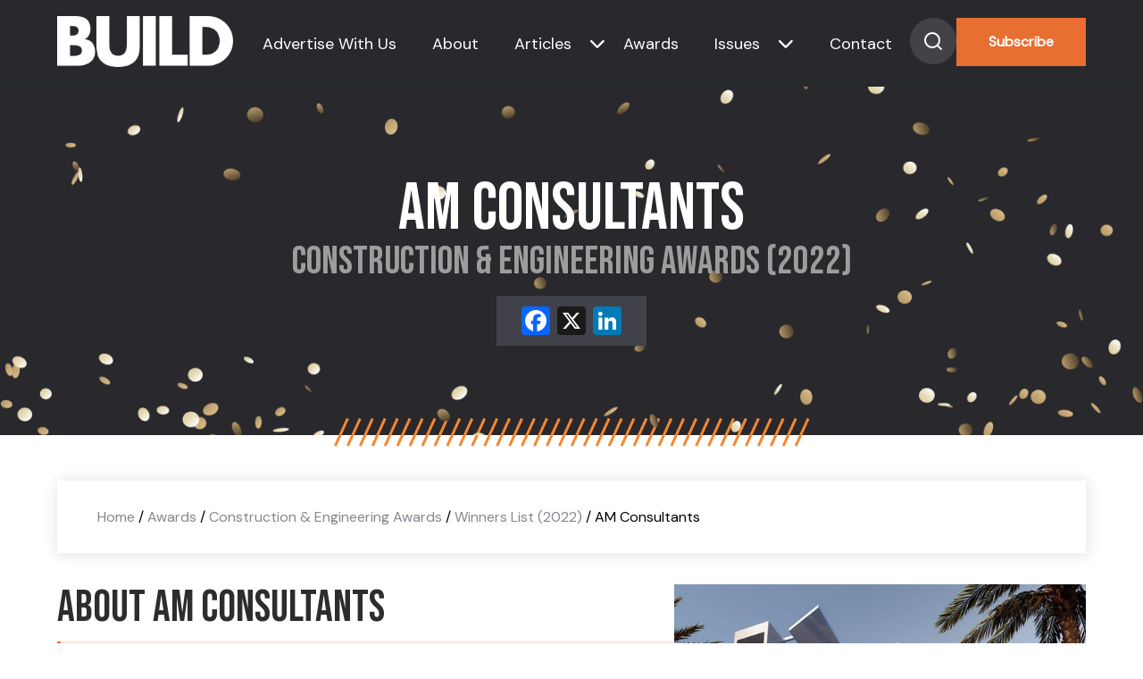

--- FILE ---
content_type: text/html; charset=UTF-8
request_url: https://www.build-review.com/winners/am-consultants-2/
body_size: 12341
content:
<!doctype html>
<html lang="en-GB" >

<head>
	<meta name="viewport" content="width=device-width, initial-scale=1" />
	<meta name='robots' content='index, follow, max-image-preview:large, max-snippet:-1, max-video-preview:-1' />

	<!-- This site is optimized with the Yoast SEO plugin v26.7 - https://yoast.com/wordpress/plugins/seo/ -->
	<title>AM Consultants (2022 Winner: Construction &amp; Engineering Awards) - BUILD Magazine</title>
	<meta name="description" content="AM Consultants - 2022 winner. The Main challenge of the project was the shape of the land, as in the middle of the site there was one parcel that it’s owner refused to sell. The resultant land had a U shape configuration.  Never the less the aforementioned challenge was transformed into an opportunity whereby the services and MEP plant were located on one side of the U while the other housed the inpatient facilities. As it is the shopfront of the hospital, the outpatient clinics features a 4 stories atrium" />
	<link rel="canonical" href="https://www.build-review.com/winners/am-consultants-2/" />
	<meta property="og:locale" content="en_GB" />
	<meta property="og:type" content="article" />
	<meta property="og:title" content="AM Consultants (2022 Winner: Construction &amp; Engineering Awards) - BUILD Magazine" />
	<meta property="og:description" content="AM Consultants - 2022 winner. The Main challenge of the project was the shape of the land, as in the middle of the site there was one parcel that it’s owner refused to sell. The resultant land had a U shape configuration.  Never the less the aforementioned challenge was transformed into an opportunity whereby the services and MEP plant were located on one side of the U while the other housed the inpatient facilities. As it is the shopfront of the hospital, the outpatient clinics features a 4 stories atrium" />
	<meta property="og:url" content="https://www.build-review.com/winners/am-consultants-2/" />
	<meta property="og:site_name" content="BUILD Magazine" />
	<meta property="article:modified_time" content="2023-10-31T12:43:57+00:00" />
	<meta property="og:image" content="https://www.build-review.com/wp-content/uploads/2022/09/1664273568-05fc3145dcfd36837c38f3c48e728dd0.jpg" />
	<meta property="og:image:width" content="600" />
	<meta property="og:image:height" content="500" />
	<meta name="twitter:card" content="summary_large_image" />
	<script type="application/ld+json" class="yoast-schema-graph">{"@context":"https://schema.org","@graph":[{"@type":"WebPage","@id":"https://www.build-review.com/winners/am-consultants-2/","url":"https://www.build-review.com/winners/am-consultants-2/","name":"AM Consultants - BUILD Magazine","isPartOf":{"@id":"https://www.build-review.com/#website"},"datePublished":"2022-09-26T09:35:21+00:00","dateModified":"2023-10-31T12:43:57+00:00","description":"AM Consultants - 2022 winner. The Main challenge of the project was the shape of the land, as in the middle of the site there was one parcel that it’s owner refused to sell. The resultant land had a U shape configuration. Never the less the aforementioned challenge was transformed into an opportunity whereby the services and MEP plant were located on one side of the U while the other housed the inpatient facilities. As it is the shopfront of the hospital, the outpatient clinics features a 4 stories atrium","breadcrumb":{"@id":"https://www.build-review.com/winners/am-consultants-2/#breadcrumb"},"inLanguage":"en-GB","potentialAction":[{"@type":"ReadAction","target":["https://www.build-review.com/winners/am-consultants-2/"]}]},{"@type":"BreadcrumbList","@id":"https://www.build-review.com/winners/am-consultants-2/#breadcrumb","itemListElement":[{"@type":"ListItem","position":1,"name":"Home","item":"/"},{"@type":"ListItem","position":2,"name":"Awards","item":"/build-awards/"},{"@type":"ListItem","position":3,"name":"Construction &amp; Engineering Awards","item":"/awards/construction-engineering-awards/"},{"@type":"ListItem","position":4,"name":"Winners List (2022)","item":"/winners-list/?award=82000-2022"},{"@type":"ListItem","position":5,"name":"AM Consultants"}]},{"@type":"WebSite","@id":"https://www.build-review.com/#website","url":"https://www.build-review.com/","name":"BUILD Magazine","description":"","publisher":{"@id":"https://www.build-review.com/#organization"},"potentialAction":[{"@type":"SearchAction","target":{"@type":"EntryPoint","urlTemplate":"https://www.build-review.com/?s={search_term_string}"},"query-input":{"@type":"PropertyValueSpecification","valueRequired":true,"valueName":"search_term_string"}}],"inLanguage":"en-GB"},{"@type":"Organization","@id":"https://www.build-review.com/#organization","name":"Build Magazine","url":"https://www.build-review.com/","logo":{"@type":"ImageObject","inLanguage":"en-GB","@id":"https://www.build-review.com/#/schema/logo/image/","url":"https://www.build-review.com/wp-content/uploads/2018/11/Build-Font-Normal-1.png","contentUrl":"https://www.build-review.com/wp-content/uploads/2018/11/Build-Font-Normal-1.png","width":1000,"height":289,"caption":"Build Magazine"},"image":{"@id":"https://www.build-review.com/#/schema/logo/image/"}}]}</script>
	<!-- / Yoast SEO plugin. -->


<link rel='dns-prefetch' href='//static.addtoany.com' />
<link rel="alternate" type="application/rss+xml" title="BUILD Magazine &raquo; Feed" href="https://www.build-review.com/feed/" />
<style id='wp-img-auto-sizes-contain-inline-css'>
img:is([sizes=auto i],[sizes^="auto," i]){contain-intrinsic-size:3000px 1500px}
/*# sourceURL=wp-img-auto-sizes-contain-inline-css */
</style>
<style id='wp-block-library-inline-css'>
:root{--wp-block-synced-color:#7a00df;--wp-block-synced-color--rgb:122,0,223;--wp-bound-block-color:var(--wp-block-synced-color);--wp-editor-canvas-background:#ddd;--wp-admin-theme-color:#007cba;--wp-admin-theme-color--rgb:0,124,186;--wp-admin-theme-color-darker-10:#006ba1;--wp-admin-theme-color-darker-10--rgb:0,107,160.5;--wp-admin-theme-color-darker-20:#005a87;--wp-admin-theme-color-darker-20--rgb:0,90,135;--wp-admin-border-width-focus:2px}@media (min-resolution:192dpi){:root{--wp-admin-border-width-focus:1.5px}}.wp-element-button{cursor:pointer}:root .has-very-light-gray-background-color{background-color:#eee}:root .has-very-dark-gray-background-color{background-color:#313131}:root .has-very-light-gray-color{color:#eee}:root .has-very-dark-gray-color{color:#313131}:root .has-vivid-green-cyan-to-vivid-cyan-blue-gradient-background{background:linear-gradient(135deg,#00d084,#0693e3)}:root .has-purple-crush-gradient-background{background:linear-gradient(135deg,#34e2e4,#4721fb 50%,#ab1dfe)}:root .has-hazy-dawn-gradient-background{background:linear-gradient(135deg,#faaca8,#dad0ec)}:root .has-subdued-olive-gradient-background{background:linear-gradient(135deg,#fafae1,#67a671)}:root .has-atomic-cream-gradient-background{background:linear-gradient(135deg,#fdd79a,#004a59)}:root .has-nightshade-gradient-background{background:linear-gradient(135deg,#330968,#31cdcf)}:root .has-midnight-gradient-background{background:linear-gradient(135deg,#020381,#2874fc)}:root{--wp--preset--font-size--normal:16px;--wp--preset--font-size--huge:42px}.has-regular-font-size{font-size:1em}.has-larger-font-size{font-size:2.625em}.has-normal-font-size{font-size:var(--wp--preset--font-size--normal)}.has-huge-font-size{font-size:var(--wp--preset--font-size--huge)}.has-text-align-center{text-align:center}.has-text-align-left{text-align:left}.has-text-align-right{text-align:right}.has-fit-text{white-space:nowrap!important}#end-resizable-editor-section{display:none}.aligncenter{clear:both}.items-justified-left{justify-content:flex-start}.items-justified-center{justify-content:center}.items-justified-right{justify-content:flex-end}.items-justified-space-between{justify-content:space-between}.screen-reader-text{border:0;clip-path:inset(50%);height:1px;margin:-1px;overflow:hidden;padding:0;position:absolute;width:1px;word-wrap:normal!important}.screen-reader-text:focus{background-color:#ddd;clip-path:none;color:#444;display:block;font-size:1em;height:auto;left:5px;line-height:normal;padding:15px 23px 14px;text-decoration:none;top:5px;width:auto;z-index:100000}html :where(.has-border-color){border-style:solid}html :where([style*=border-top-color]){border-top-style:solid}html :where([style*=border-right-color]){border-right-style:solid}html :where([style*=border-bottom-color]){border-bottom-style:solid}html :where([style*=border-left-color]){border-left-style:solid}html :where([style*=border-width]){border-style:solid}html :where([style*=border-top-width]){border-top-style:solid}html :where([style*=border-right-width]){border-right-style:solid}html :where([style*=border-bottom-width]){border-bottom-style:solid}html :where([style*=border-left-width]){border-left-style:solid}html :where(img[class*=wp-image-]){height:auto;max-width:100%}:where(figure){margin:0 0 1em}html :where(.is-position-sticky){--wp-admin--admin-bar--position-offset:var(--wp-admin--admin-bar--height,0px)}@media screen and (max-width:600px){html :where(.is-position-sticky){--wp-admin--admin-bar--position-offset:0px}}

/*# sourceURL=wp-block-library-inline-css */
</style><style id='global-styles-inline-css'>
:root{--wp--preset--aspect-ratio--square: 1;--wp--preset--aspect-ratio--4-3: 4/3;--wp--preset--aspect-ratio--3-4: 3/4;--wp--preset--aspect-ratio--3-2: 3/2;--wp--preset--aspect-ratio--2-3: 2/3;--wp--preset--aspect-ratio--16-9: 16/9;--wp--preset--aspect-ratio--9-16: 9/16;--wp--preset--color--black: #000000;--wp--preset--color--cyan-bluish-gray: #abb8c3;--wp--preset--color--white: #FFFFFF;--wp--preset--color--pale-pink: #f78da7;--wp--preset--color--vivid-red: #cf2e2e;--wp--preset--color--luminous-vivid-orange: #ff6900;--wp--preset--color--luminous-vivid-amber: #fcb900;--wp--preset--color--light-green-cyan: #7bdcb5;--wp--preset--color--vivid-green-cyan: #00d084;--wp--preset--color--pale-cyan-blue: #8ed1fc;--wp--preset--color--vivid-cyan-blue: #0693e3;--wp--preset--color--vivid-purple: #9b51e0;--wp--preset--color--dark-gray: #28303D;--wp--preset--color--gray: #39414D;--wp--preset--color--green: #D1E4DD;--wp--preset--color--blue: #D1DFE4;--wp--preset--color--purple: #D1D1E4;--wp--preset--color--red: #E4D1D1;--wp--preset--color--orange: #E4DAD1;--wp--preset--color--yellow: #EEEADD;--wp--preset--gradient--vivid-cyan-blue-to-vivid-purple: linear-gradient(135deg,rgb(6,147,227) 0%,rgb(155,81,224) 100%);--wp--preset--gradient--light-green-cyan-to-vivid-green-cyan: linear-gradient(135deg,rgb(122,220,180) 0%,rgb(0,208,130) 100%);--wp--preset--gradient--luminous-vivid-amber-to-luminous-vivid-orange: linear-gradient(135deg,rgb(252,185,0) 0%,rgb(255,105,0) 100%);--wp--preset--gradient--luminous-vivid-orange-to-vivid-red: linear-gradient(135deg,rgb(255,105,0) 0%,rgb(207,46,46) 100%);--wp--preset--gradient--very-light-gray-to-cyan-bluish-gray: linear-gradient(135deg,rgb(238,238,238) 0%,rgb(169,184,195) 100%);--wp--preset--gradient--cool-to-warm-spectrum: linear-gradient(135deg,rgb(74,234,220) 0%,rgb(151,120,209) 20%,rgb(207,42,186) 40%,rgb(238,44,130) 60%,rgb(251,105,98) 80%,rgb(254,248,76) 100%);--wp--preset--gradient--blush-light-purple: linear-gradient(135deg,rgb(255,206,236) 0%,rgb(152,150,240) 100%);--wp--preset--gradient--blush-bordeaux: linear-gradient(135deg,rgb(254,205,165) 0%,rgb(254,45,45) 50%,rgb(107,0,62) 100%);--wp--preset--gradient--luminous-dusk: linear-gradient(135deg,rgb(255,203,112) 0%,rgb(199,81,192) 50%,rgb(65,88,208) 100%);--wp--preset--gradient--pale-ocean: linear-gradient(135deg,rgb(255,245,203) 0%,rgb(182,227,212) 50%,rgb(51,167,181) 100%);--wp--preset--gradient--electric-grass: linear-gradient(135deg,rgb(202,248,128) 0%,rgb(113,206,126) 100%);--wp--preset--gradient--midnight: linear-gradient(135deg,rgb(2,3,129) 0%,rgb(40,116,252) 100%);--wp--preset--gradient--purple-to-yellow: linear-gradient(160deg, #D1D1E4 0%, #EEEADD 100%);--wp--preset--gradient--yellow-to-purple: linear-gradient(160deg, #EEEADD 0%, #D1D1E4 100%);--wp--preset--gradient--green-to-yellow: linear-gradient(160deg, #D1E4DD 0%, #EEEADD 100%);--wp--preset--gradient--yellow-to-green: linear-gradient(160deg, #EEEADD 0%, #D1E4DD 100%);--wp--preset--gradient--red-to-yellow: linear-gradient(160deg, #E4D1D1 0%, #EEEADD 100%);--wp--preset--gradient--yellow-to-red: linear-gradient(160deg, #EEEADD 0%, #E4D1D1 100%);--wp--preset--gradient--purple-to-red: linear-gradient(160deg, #D1D1E4 0%, #E4D1D1 100%);--wp--preset--gradient--red-to-purple: linear-gradient(160deg, #E4D1D1 0%, #D1D1E4 100%);--wp--preset--font-size--small: 18px;--wp--preset--font-size--medium: 20px;--wp--preset--font-size--large: 24px;--wp--preset--font-size--x-large: 42px;--wp--preset--font-size--extra-small: 16px;--wp--preset--font-size--normal: 20px;--wp--preset--font-size--extra-large: 40px;--wp--preset--font-size--huge: 96px;--wp--preset--font-size--gigantic: 144px;--wp--preset--spacing--20: 0.44rem;--wp--preset--spacing--30: 0.67rem;--wp--preset--spacing--40: 1rem;--wp--preset--spacing--50: 1.5rem;--wp--preset--spacing--60: 2.25rem;--wp--preset--spacing--70: 3.38rem;--wp--preset--spacing--80: 5.06rem;--wp--preset--shadow--natural: 6px 6px 9px rgba(0, 0, 0, 0.2);--wp--preset--shadow--deep: 12px 12px 50px rgba(0, 0, 0, 0.4);--wp--preset--shadow--sharp: 6px 6px 0px rgba(0, 0, 0, 0.2);--wp--preset--shadow--outlined: 6px 6px 0px -3px rgb(255, 255, 255), 6px 6px rgb(0, 0, 0);--wp--preset--shadow--crisp: 6px 6px 0px rgb(0, 0, 0);}:where(.is-layout-flex){gap: 0.5em;}:where(.is-layout-grid){gap: 0.5em;}body .is-layout-flex{display: flex;}.is-layout-flex{flex-wrap: wrap;align-items: center;}.is-layout-flex > :is(*, div){margin: 0;}body .is-layout-grid{display: grid;}.is-layout-grid > :is(*, div){margin: 0;}:where(.wp-block-columns.is-layout-flex){gap: 2em;}:where(.wp-block-columns.is-layout-grid){gap: 2em;}:where(.wp-block-post-template.is-layout-flex){gap: 1.25em;}:where(.wp-block-post-template.is-layout-grid){gap: 1.25em;}.has-black-color{color: var(--wp--preset--color--black) !important;}.has-cyan-bluish-gray-color{color: var(--wp--preset--color--cyan-bluish-gray) !important;}.has-white-color{color: var(--wp--preset--color--white) !important;}.has-pale-pink-color{color: var(--wp--preset--color--pale-pink) !important;}.has-vivid-red-color{color: var(--wp--preset--color--vivid-red) !important;}.has-luminous-vivid-orange-color{color: var(--wp--preset--color--luminous-vivid-orange) !important;}.has-luminous-vivid-amber-color{color: var(--wp--preset--color--luminous-vivid-amber) !important;}.has-light-green-cyan-color{color: var(--wp--preset--color--light-green-cyan) !important;}.has-vivid-green-cyan-color{color: var(--wp--preset--color--vivid-green-cyan) !important;}.has-pale-cyan-blue-color{color: var(--wp--preset--color--pale-cyan-blue) !important;}.has-vivid-cyan-blue-color{color: var(--wp--preset--color--vivid-cyan-blue) !important;}.has-vivid-purple-color{color: var(--wp--preset--color--vivid-purple) !important;}.has-black-background-color{background-color: var(--wp--preset--color--black) !important;}.has-cyan-bluish-gray-background-color{background-color: var(--wp--preset--color--cyan-bluish-gray) !important;}.has-white-background-color{background-color: var(--wp--preset--color--white) !important;}.has-pale-pink-background-color{background-color: var(--wp--preset--color--pale-pink) !important;}.has-vivid-red-background-color{background-color: var(--wp--preset--color--vivid-red) !important;}.has-luminous-vivid-orange-background-color{background-color: var(--wp--preset--color--luminous-vivid-orange) !important;}.has-luminous-vivid-amber-background-color{background-color: var(--wp--preset--color--luminous-vivid-amber) !important;}.has-light-green-cyan-background-color{background-color: var(--wp--preset--color--light-green-cyan) !important;}.has-vivid-green-cyan-background-color{background-color: var(--wp--preset--color--vivid-green-cyan) !important;}.has-pale-cyan-blue-background-color{background-color: var(--wp--preset--color--pale-cyan-blue) !important;}.has-vivid-cyan-blue-background-color{background-color: var(--wp--preset--color--vivid-cyan-blue) !important;}.has-vivid-purple-background-color{background-color: var(--wp--preset--color--vivid-purple) !important;}.has-black-border-color{border-color: var(--wp--preset--color--black) !important;}.has-cyan-bluish-gray-border-color{border-color: var(--wp--preset--color--cyan-bluish-gray) !important;}.has-white-border-color{border-color: var(--wp--preset--color--white) !important;}.has-pale-pink-border-color{border-color: var(--wp--preset--color--pale-pink) !important;}.has-vivid-red-border-color{border-color: var(--wp--preset--color--vivid-red) !important;}.has-luminous-vivid-orange-border-color{border-color: var(--wp--preset--color--luminous-vivid-orange) !important;}.has-luminous-vivid-amber-border-color{border-color: var(--wp--preset--color--luminous-vivid-amber) !important;}.has-light-green-cyan-border-color{border-color: var(--wp--preset--color--light-green-cyan) !important;}.has-vivid-green-cyan-border-color{border-color: var(--wp--preset--color--vivid-green-cyan) !important;}.has-pale-cyan-blue-border-color{border-color: var(--wp--preset--color--pale-cyan-blue) !important;}.has-vivid-cyan-blue-border-color{border-color: var(--wp--preset--color--vivid-cyan-blue) !important;}.has-vivid-purple-border-color{border-color: var(--wp--preset--color--vivid-purple) !important;}.has-vivid-cyan-blue-to-vivid-purple-gradient-background{background: var(--wp--preset--gradient--vivid-cyan-blue-to-vivid-purple) !important;}.has-light-green-cyan-to-vivid-green-cyan-gradient-background{background: var(--wp--preset--gradient--light-green-cyan-to-vivid-green-cyan) !important;}.has-luminous-vivid-amber-to-luminous-vivid-orange-gradient-background{background: var(--wp--preset--gradient--luminous-vivid-amber-to-luminous-vivid-orange) !important;}.has-luminous-vivid-orange-to-vivid-red-gradient-background{background: var(--wp--preset--gradient--luminous-vivid-orange-to-vivid-red) !important;}.has-very-light-gray-to-cyan-bluish-gray-gradient-background{background: var(--wp--preset--gradient--very-light-gray-to-cyan-bluish-gray) !important;}.has-cool-to-warm-spectrum-gradient-background{background: var(--wp--preset--gradient--cool-to-warm-spectrum) !important;}.has-blush-light-purple-gradient-background{background: var(--wp--preset--gradient--blush-light-purple) !important;}.has-blush-bordeaux-gradient-background{background: var(--wp--preset--gradient--blush-bordeaux) !important;}.has-luminous-dusk-gradient-background{background: var(--wp--preset--gradient--luminous-dusk) !important;}.has-pale-ocean-gradient-background{background: var(--wp--preset--gradient--pale-ocean) !important;}.has-electric-grass-gradient-background{background: var(--wp--preset--gradient--electric-grass) !important;}.has-midnight-gradient-background{background: var(--wp--preset--gradient--midnight) !important;}.has-small-font-size{font-size: var(--wp--preset--font-size--small) !important;}.has-medium-font-size{font-size: var(--wp--preset--font-size--medium) !important;}.has-large-font-size{font-size: var(--wp--preset--font-size--large) !important;}.has-x-large-font-size{font-size: var(--wp--preset--font-size--x-large) !important;}
/*# sourceURL=global-styles-inline-css */
</style>

<style id='classic-theme-styles-inline-css'>
/*! This file is auto-generated */
.wp-block-button__link{color:#fff;background-color:#32373c;border-radius:9999px;box-shadow:none;text-decoration:none;padding:calc(.667em + 2px) calc(1.333em + 2px);font-size:1.125em}.wp-block-file__button{background:#32373c;color:#fff;text-decoration:none}
/*# sourceURL=/wp-includes/css/classic-themes.min.css */
</style>
<link rel='stylesheet' id='twenty-twenty-one-custom-color-overrides-css' href='https://www.build-review.com/wp-content/themes/build-theme/assets/css/custom-color-overrides.css?ver=6.9' media='all' />
<link rel='stylesheet' id='twenty-twenty-one-style-css' href='https://www.build-review.com/wp-content/themes/build-theme/style.css?ver=6.9' media='all' />
<link rel='stylesheet' id='twenty-twenty-one-print-style-css' href='https://www.build-review.com/wp-content/themes/build-theme/assets/css/print.css?ver=6.9' media='print' />
<link rel='stylesheet' id='addtoany-css' href='https://www.build-review.com/wp-content/plugins/add-to-any/addtoany.min.css?ver=1.16' media='all' />
<script id="addtoany-core-js-before">
window.a2a_config=window.a2a_config||{};a2a_config.callbacks=[];a2a_config.overlays=[];a2a_config.templates={};a2a_localize = {
	Share: "Share",
	Save: "Save",
	Subscribe: "Subscribe",
	Email: "Email",
	Bookmark: "Bookmark",
	ShowAll: "Show All",
	ShowLess: "Show less",
	FindServices: "Find service(s)",
	FindAnyServiceToAddTo: "Instantly find any service to add to",
	PoweredBy: "Powered by",
	ShareViaEmail: "Share via email",
	SubscribeViaEmail: "Subscribe via email",
	BookmarkInYourBrowser: "Bookmark in your browser",
	BookmarkInstructions: "Press Ctrl+D or \u2318+D to bookmark this page",
	AddToYourFavorites: "Add to your favourites",
	SendFromWebOrProgram: "Send from any email address or email program",
	EmailProgram: "Email program",
	More: "More&#8230;",
	ThanksForSharing: "Thanks for sharing!",
	ThanksForFollowing: "Thanks for following!"
};


//# sourceURL=addtoany-core-js-before
</script>
<script defer src="https://static.addtoany.com/menu/page.js" id="addtoany-core-js"></script>
<script src="https://www.build-review.com/wp-includes/js/jquery/jquery.min.js?ver=3.7.1" id="jquery-core-js"></script>
<script src="https://www.build-review.com/wp-includes/js/jquery/jquery-migrate.min.js?ver=3.4.1" id="jquery-migrate-js"></script>
<script defer src="https://www.build-review.com/wp-content/plugins/add-to-any/addtoany.min.js?ver=1.1" id="addtoany-jquery-js"></script>
<script src="https://www.build-review.com/wp-content/plugins/davina-response/public/js/davina-response-public.js?ver=1.12.0" id="davina-response-js"></script>
        <!-- AI Global Media - Global Core Code -->
    <script>
        window.aigm_core_loaded = false;
        window.aigm_core_loaded_events = [];
        window.onAIGMCoreLoaded = (callback) => {
            if(window.aigm_core_loaded) { callback(); return; }
            window.aigm_core_loaded_events.push(callback);
        };
    </script>
    <link href="https://production.aiglobalmedia.net/assets/ai-global-media-core/public/core.min.css?v=1.2" rel="preload stylesheet" as="style" type="text/css">
    <script src="https://production.aiglobalmedia.net/assets/ai-global-media-core/public/core.min.js?v=1.2" async></script>

    <script src="https://js-de.sentry-cdn.com/928b0ecef765c065ae841d86a2f67312.min.js" crossorigin="anonymous"></script>
    <!-- Google Tag Manager -->
    <script>(function(w,d,s,l,i){w[l]=w[l]||[];w[l].push({'gtm.start':
    new Date().getTime(),event:'gtm.js'});var f=d.getElementsByTagName(s)[0],
    j=d.createElement(s),dl=l!='dataLayer'?'&l='+l:'';j.async=true;j.src=
    'https://www.googletagmanager.com/gtm.js?id='+i+dl;f.parentNode.insertBefore(j,f);
    })(window,document,'script','dataLayer','GTM-K7P5SMN');</script>
    <!-- End Google Tag Manager -->
    
    <!-- Google tag (gtag.js) -->
    <script>
        window.dataLayer = window.dataLayer || [];

        function gtag() {
            dataLayer.push(arguments);
        }
    </script>

	<link rel="preconnect" href="https://fonts.googleapis.com">
    <link rel="preconnect" href="https://fonts.gstatic.com" crossorigin>
    <link href="https://fonts.googleapis.com/css2?family=DM+Sans:opsz@9..40&display=swap" rel="stylesheet">
    <link href="https://fonts.googleapis.com/css2?family=Bebas+Neue&display=swap" rel="stylesheet">

	<link rel="stylesheet" href="https://production.aiglobalmedia.net/assets/libraries/slick/slick.min.css">
	<link rel="stylesheet" href="https://production.aiglobalmedia.net/assets/webfonts/font-awesome/css/all.min.css">
	<link rel="stylesheet" href="/wp-content/themes/build-theme/style-custom.css?v=1767783708">

	<meta name="p:domain_verify" content="32425bde41d47d8b8135c909539031d1">
    <meta name='linkatomic-verify-code' content='153fb61db17c25a3384012216e782482'>
    <!-- e9a8cc87fb941d64f7b25170c767e075e73cd8ba -->
</head>

<body class="wp-singular winners-template-default single single-winners postid-136514 wp-embed-responsive wp-theme-build-theme is-light-theme no-js singular has-main-navigation">
	    <noscript id="aigm-js-noscript-warning">
        <div style="position: fixed; bottom: 0px; left: 0px; z-index: 500; background: red; width: 100%; padding: 16px 20px; text-align: center; color: #fff; font-weight: 600; font-size: 18px;">
            <span>Please enable JavaScript in your web browser settings, under the site permissions section to unlock full site functionality.</span> 
            <a href="https://www.enable-javascript.com/" target="_blank" rel="nofollow" style="color: #ffc9c9; text-decoration: underline; text-underline-offset: 0px; text-underline-position: under; text-decoration-color: rgb(255 255 255 / 50%);">Click here for help.</a>
        </div>
    </noscript>

    <!-- Google Tag Manager (noscript) -->
    <noscript><iframe src="https://www.googletagmanager.com/ns.html?id=GTM-K7P5SMN"
    height="0" width="0" style="display:none;visibility:hidden"></iframe></noscript>
    <!-- End Google Tag Manager (noscript) -->

	<div id="page" class="site">
		<header>
			<div class="hero-header">
				<div class="hero-header-inner">
					<a href="https://www.build-review.com/"><img class="site-logo"
							src="https://production.aiglobalmedia.net/assets/images/brand-logos/brand-build-white.png"
							alt=""></a>
					<div class="nav-container">
						<nav class="header-nav">

							<div class="burger-menu">
								<div class="bar">
									<span class="bar-1"> </span>
									<span class="bar-2"> </span>
									<span class="bar-3"> </span>
								</div>
							</div>
						</nav>
					</div>
					<div class="menu">
						<ul>
							<li class="menu-item"><a
									href="https://www.build-review.com/advertise-with-us">Advertise With Us</a>
							</li>
							<li class="menu-item"><a href="https://www.build-review.com/about-us">About</a></li>
							<li class="category-submenu-mobile" data-delay="50">
								<a href="https://www.build-review.com/news">Articles</a>
								<div class="submenu-mobile">
									<ul>
																						<li onclick="location.href='https://www.build-review.com/category/sustainability/'">
													<a class="mobile-submenu-links"
														href="https://www.build-review.com/category/sustainability/">
														Sustainability													</a>
												</li>
																								<li onclick="location.href='https://www.build-review.com/category/infrastructure/'">
													<a class="mobile-submenu-links"
														href="https://www.build-review.com/category/infrastructure/">
														Infrastructure													</a>
												</li>
																								<li onclick="location.href='https://www.build-review.com/category/property-and-real-estate/'">
													<a class="mobile-submenu-links"
														href="https://www.build-review.com/category/property-and-real-estate/">
														Property &amp; Real Estate													</a>
												</li>
																								<li onclick="location.href='https://www.build-review.com/category/construction-and-engineering/'">
													<a class="mobile-submenu-links"
														href="https://www.build-review.com/category/construction-and-engineering/">
														Construction &amp; Engineering													</a>
												</li>
																								<li onclick="location.href='https://www.build-review.com/category/design-and-architecture/'">
													<a class="mobile-submenu-links"
														href="https://www.build-review.com/category/design-and-architecture/">
														Design &amp; Architecture													</a>
												</li>
																					</ul>
								</div>
							</li>
							<li class="has-submenu toggle-submenu menu-item header-nav-submenu">
								<a href="https://www.build-review.com/news">Articles</a><i
									class="cat-submenu-toggle nav-arrow fa-solid fa-chevron-down"></i>
							</li>
							<li class="menu-item" data-delay="100"><a
									href="https://www.build-review.com/build-awards">Awards</a></li>
							<li class="issue-submenu-mobile" data-delay="50">
								<a href="https://www.build-review.com/magazine">Issues</a>
								<div class="submenu-mobile">
									<ul>
																						<li onclick="location.href='https://www.build-review.com/category/design-and-architecture/'">
													<a class="mobile-submenu-links" href="https://www.build-review.com/q4-2025/">
														Q4 2025													</a>
												</li>

																								<li onclick="location.href='https://www.build-review.com/category/design-and-architecture/'">
													<a class="mobile-submenu-links" href="https://www.build-review.com/q3-2025/">
														Q3 2025													</a>
												</li>

																								<li onclick="location.href='https://www.build-review.com/category/design-and-architecture/'">
													<a class="mobile-submenu-links" href="https://www.build-review.com/q2-2025/">
														Q2 2025													</a>
												</li>

																								<li onclick="location.href='https://www.build-review.com/category/design-and-architecture/'">
													<a class="mobile-submenu-links" href="https://www.build-review.com/q1-2025/">
														Q1 2025													</a>
												</li>

																								<li onclick="location.href='https://www.build-review.com/category/design-and-architecture/'">
													<a class="mobile-submenu-links" href="https://www.build-review.com/q4-2024/">
														Q4 2024													</a>
												</li>

																					</ul>
								</div>
							</li>
							<li class="has-submenu-issue toggle-submenu-issue menu-item" data-delay="150"><a
									href="https://www.build-review.com/magazine">Issues</a><i
									class="issue-submenu-toggle nav-arrow fa-solid fa-chevron-down"></i></li>

							<li class="menu-item"><a href="https://www.build-review.com/contact-us">Contact</a>
							</li>
							<div>
								<div class="search-toggle" data-delay="250">
									<svg xmlns="http://www.w3.org/2000/svg" width="52" height="52" viewBox="0 0 52 52"
										fill="none">
										<circle cx="26" cy="26" r="26" fill="#424348" />
										<path
											d="M25 33C29.4183 33 33 29.4183 33 25C33 20.5817 29.4183 17 25 17C20.5817 17 17 20.5817 17 25C17 29.4183 20.5817 33 25 33Z"
											stroke="white" stroke-width="2" stroke-linecap="round"
											stroke-linejoin="round" />
										<path d="M35.0004 34.9999L30.6504 30.6499" stroke="white" stroke-width="2"
											stroke-linecap="round" stroke-linejoin="round" />
									</svg>

								</div>
								<button class="main-CTA" data-delay="300"
									onclick="location.href='https://www.build-review.com/subscribe'">Subscribe</button>
							</div>
						</ul>
					</div>


				</div>
			</div>
			<div class="hero-search">
				<form role="search"  method="get" class="search-form" action="https://www.build-review.com/">
	<label for="search-form-1">Search&hellip;</label>
	<input type="search" id="search-form-1" class="search-field" value="" name="s" autofocus />
	<input type="submit" class="search-submit" value="Search" />
</form>
			</div>
			<div class="submenu-issue">
				<p class="small-orange">Issues</p>
				<ul>
												<li>
								<div class="issue-single-nav">
									<img src="https://www.build-review.com/wp-content/uploads/2025/10/BUILD-Q4-2025-Cover-2-1568x2218.jpg" data-src-original="https://www.build-review.com/wp-content/uploads/2025/10/BUILD-Q4-2025-Cover-2-1568x2218.jpg" alt="Issue magazine cover" loading="lazy" decoding="async"  class="">									<div>
										<a href="https://www.build-review.com/q4-2025/">
											<p class="issue-single-title-nav">
												Q4 2025											</p>
										</a>
										<p class="issue-single-desc-nav">
											Welcome to the Q4 2025 issue of&hellip;										</p>
										<a class="issue-single-link" href="https://www.build-review.com/q4-2025/">Read More</a>
									</div>
								</div>
							</li>

														<li>
								<div class="issue-single-nav">
									<img src="https://www.build-review.com/wp-content/uploads/2025/07/BUILD-Q3-2025-cover-1568x2218.jpg" data-src-original="https://www.build-review.com/wp-content/uploads/2025/07/BUILD-Q3-2025-cover-1568x2218.jpg" alt="Issue magazine cover" loading="lazy" decoding="async"  class="">									<div>
										<a href="https://www.build-review.com/q3-2025/">
											<p class="issue-single-title-nav">
												Q3 2025											</p>
										</a>
										<p class="issue-single-desc-nav">
											Welcome to the Q3 2025 issue of&hellip;										</p>
										<a class="issue-single-link" href="https://www.build-review.com/q3-2025/">Read More</a>
									</div>
								</div>
							</li>

														<li>
								<div class="issue-single-nav">
									<img src="https://www.build-review.com/wp-content/uploads/2025/04/BUILD-Q2-2025-Cover-1568x2218.jpg" data-src-original="https://www.build-review.com/wp-content/uploads/2025/04/BUILD-Q2-2025-Cover-1568x2218.jpg" alt="Issue magazine cover" loading="lazy" decoding="async"  class="">									<div>
										<a href="https://www.build-review.com/q2-2025/">
											<p class="issue-single-title-nav">
												Q2 2025											</p>
										</a>
										<p class="issue-single-desc-nav">
											Welcome to the Q2 2025 issue of&hellip;										</p>
										<a class="issue-single-link" href="https://www.build-review.com/q2-2025/">Read More</a>
									</div>
								</div>
							</li>

														<li>
								<div class="issue-single-nav">
									<img src="https://www.build-review.com/wp-content/uploads/2025/02/BUILD-Q1-2025-cover.jpg" data-src-original="https://www.build-review.com/wp-content/uploads/2025/02/BUILD-Q1-2025-cover.jpg" alt="Issue magazine cover" loading="lazy" decoding="async"  class="">									<div>
										<a href="https://www.build-review.com/q1-2025/">
											<p class="issue-single-title-nav">
												Q1 2025											</p>
										</a>
										<p class="issue-single-desc-nav">
											Welcome to the Q1 2025 issue of&hellip;										</p>
										<a class="issue-single-link" href="https://www.build-review.com/q1-2025/">Read More</a>
									</div>
								</div>
							</li>

														<li>
								<div class="issue-single-nav">
									<img src="https://www.build-review.com/wp-content/uploads/2024/10/BUILD-Q4-2024-cover-1568x2218.jpg" data-src-original="https://www.build-review.com/wp-content/uploads/2024/10/BUILD-Q4-2024-cover-1568x2218.jpg" alt="Issue magazine cover" loading="lazy" decoding="async"  class="">									<div>
										<a href="https://www.build-review.com/q4-2024/">
											<p class="issue-single-title-nav">
												Q4 2024											</p>
										</a>
										<p class="issue-single-desc-nav">
											Welcome to the Q4 issue of BUILD&hellip;										</p>
										<a class="issue-single-link" href="https://www.build-review.com/q4-2024/">Read More</a>
									</div>
								</div>
							</li>

														<li>
								<div class="issue-single-nav">
									<img src="https://www.build-review.com/wp-content/uploads/2024/07/BUILD-Q3-2024-Cover-1568x2218.jpg" data-src-original="https://www.build-review.com/wp-content/uploads/2024/07/BUILD-Q3-2024-Cover-1568x2218.jpg" alt="Issue magazine cover" loading="lazy" decoding="async"  class="">									<div>
										<a href="https://www.build-review.com/q3-2024/">
											<p class="issue-single-title-nav">
												Q3 2024											</p>
										</a>
										<p class="issue-single-desc-nav">
											Welcome to the Q3 issue of BUILD&hellip;										</p>
										<a class="issue-single-link" href="https://www.build-review.com/q3-2024/">Read More</a>
									</div>
								</div>
							</li>

											</ul>
			</div>
			<div class="submenu">
				<ul>
					
							<li onclick="location.href='https://www.build-review.com/category/sustainability/'">
								<img src="https://www.build-review.com/wp-content/themes/build-theme/assets/images/sus-bg.jpg" data-src-original="https://www.build-review.com/wp-content/themes/build-theme/assets/images/sus-bg.jpg" alt="Category background images" loading="lazy" decoding="async"  class="">								<div class="overlay"></div>
								<a class="submenu-links" href="https://www.build-review.com/category/sustainability/">
									Sustainability								</a>
							</li>
							
							<li onclick="location.href='https://www.build-review.com/category/infrastructure/'">
								<img src="https://www.build-review.com/wp-content/themes/build-theme/assets/images/inf-bg.png" data-src-original="https://www.build-review.com/wp-content/themes/build-theme/assets/images/inf-bg.png" alt="Category background images" loading="lazy" decoding="async"  class="">								<div class="overlay"></div>
								<a class="submenu-links" href="https://www.build-review.com/category/infrastructure/">
									Infrastructure								</a>
							</li>
							
							<li onclick="location.href='https://www.build-review.com/category/property-and-real-estate/'">
								<img src="https://www.build-review.com/wp-content/themes/build-theme/assets/images/estate-bg.jpg" data-src-original="https://www.build-review.com/wp-content/themes/build-theme/assets/images/estate-bg.jpg" alt="Category background images" loading="lazy" decoding="async"  class="">								<div class="overlay"></div>
								<a class="submenu-links" href="https://www.build-review.com/category/property-and-real-estate/">
									Property &amp; Real Estate								</a>
							</li>
							
							<li onclick="location.href='https://www.build-review.com/category/construction-and-engineering/'">
								<img src="https://www.build-review.com/wp-content/themes/build-theme/assets/images/con-bg.jpg" data-src-original="https://www.build-review.com/wp-content/themes/build-theme/assets/images/con-bg.jpg" alt="Category background images" loading="lazy" decoding="async"  class="">								<div class="overlay"></div>
								<a class="submenu-links" href="https://www.build-review.com/category/construction-and-engineering/">
									Construction &amp; Engineering								</a>
							</li>
							
							<li onclick="location.href='https://www.build-review.com/category/design-and-architecture/'">
								<img src="https://www.build-review.com/wp-content/themes/build-theme/assets/images/design-bg.png" data-src-original="https://www.build-review.com/wp-content/themes/build-theme/assets/images/design-bg.png" alt="Category background images" loading="lazy" decoding="async"  class="">								<div class="overlay"></div>
								<a class="submenu-links" href="https://www.build-review.com/category/design-and-architecture/">
									Design &amp; Architecture								</a>
							</li>
											</ul>
			</div>
		</header>

		<div id="content" class="site-content">
			<div id="primary" class="content-area">
				<main id="main" class="site-main">
					<div class="btt">
    <div class="btt-btn">
        <p>Back to Top</p>
        <svg xmlns="http://www.w3.org/2000/svg" width="35" height="35" viewBox="0 0 35 35" fill="none">
            <rect x="0.20874" y="0.10498" width="34.7422" height="34.7422" fill="#E66E0E"/>
            <path d="M17.5798 26.4799V8.47217" stroke="#FCFCFF" stroke-width="2" stroke-linecap="round" stroke-linejoin="round"/>
            <path d="M12.6199 13.4321L17.5798 8.47217L22.5398 13.4321" stroke="#FCFCFF" stroke-width="2" stroke-linecap="round" stroke-linejoin="round"/>
        </svg>
    </div>
    
</div>
<div class="hero-section-posts winner">
    <img src="https://www.build-review.com/wp-content/themes/build-theme/assets/images/coins.png" alt="">

    <div class="hero-section-posts-inner">
        <div class="hero-winners-posts-text">
            <h1 class="fade-init fade-in animate__animated">
                AM Consultants            </h1>
            <p class="fade-init fade-in animate__animated" data-delay="200">
                Construction &amp; Engineering Awards (2022)            </p>
                            <div class="addtoany_shortcode"><div class="a2a_kit a2a_kit_size_32 addtoany_list" data-a2a-url="https://www.build-review.com/winners/am-consultants-2/" data-a2a-title="AM Consultants"><a class="a2a_button_facebook" href="https://www.addtoany.com/add_to/facebook?linkurl=https%3A%2F%2Fwww.build-review.com%2Fwinners%2Fam-consultants-2%2F&amp;linkname=AM%20Consultants" title="Facebook" rel="nofollow noopener" target="_blank"></a><a class="a2a_button_x" href="https://www.addtoany.com/add_to/x?linkurl=https%3A%2F%2Fwww.build-review.com%2Fwinners%2Fam-consultants-2%2F&amp;linkname=AM%20Consultants" title="X" rel="nofollow noopener" target="_blank"></a><a class="a2a_button_linkedin" href="https://www.addtoany.com/add_to/linkedin?linkurl=https%3A%2F%2Fwww.build-review.com%2Fwinners%2Fam-consultants-2%2F&amp;linkname=AM%20Consultants" title="LinkedIn" rel="nofollow noopener" target="_blank"></a></div></div>                    </div>
    </div>
</div>

<div class="winner-about-section">
    <img src="https://www.build-review.com/wp-content/themes/build-theme/assets/images/orange-detail.png" alt="">

    <div class="breadcrumbs" style="margin: -32px 0 32px 0;">
        <p class="main-breadcrumb"><span><span><a class="mainlink" href="/">Home</a></span> / <span><a class="mainlink" href="/build-awards/">Awards</a></span> / <span><a class="mainlink" href="/awards/construction-engineering-awards/">Construction &amp; Engineering Awards</a></span> / <span><a class="mainlink" href="/winners-list/?award=82000-2022">Winners List (2022)</a></span> / <span class="breadcrumb_last" aria-current="page">AM Consultants</span></span></p>    </div>

    <div class="winner-about-inner">
        <div class="left">
            <p class="fade-init fade-left animate__animated">About
                AM Consultants            </p>
            <div class="fade-init fade-left animate__animated single-winner-titles" data-delay="200">
                <p>Best Boutique Architecture Firm - Middle East<br />Best Healthcare Architecture Project (Middle East): International Hospital Iraq</p>
            </div>
            <p class="fade-init fade-left animate__animated" data-delay="200">
                <p>The Main challenge of the project was the shape of the land, as in the middle of the site there was  one parcel that it’s owner refused to sell. The resultant land had a U shape configuration.<br />
 Never the less the aforementioned challenge was transformed into an opportunity whereby the services and MEP plant were located on one side of the U while the other housed the inpatient facilities.<br />
As it is the shopfront of the hospital, the outpatient clinics features a 4 stories atrium</p>
            </p>


                            <a href="https://www.amconsultants.ae" target="_blank" class="main-CTA fade-init fade-left animate__animated" data-delay="300" rel="ugc">Visit Website</a>
                

        </div>
        <div class="right">
                            <img class="fade-init fade-right animate__animated" data-delay="400"
                    src="https://www.build-review.com/wp-content/uploads/2022/09/1664273568-05fc3145dcfd36837c38f3c48e728dd0.jpg" alt="">

                        </div>
    </div>
</div>

<div class="subscribe-winner-page">
    <div class="subscribe-section-outer">
    <div class="subscribe-section">
        <div>
            <p>Subscribe to receive our <span>free digital quarterly magazine</span> direct to your inbox</p>
            <div class="fade-init fade-in animate__animated" data-delay="100">
                <svg xmlns="http://www.w3.org/2000/svg" width="22" height="23" viewBox="0 0 22 23" fill="none">
                    <path d="M7.87158 10.6049L10.8702 13.9938L20.8654 2.69727" stroke="#E66E0E" stroke-width="2" stroke-linecap="round" stroke-linejoin="round"/>
                    <path d="M19.8659 11.7343V19.6419C19.8659 20.2411 19.6553 20.8158 19.2804 21.2395C18.9055 21.6632 18.3971 21.9012 17.8669 21.9012H3.87356C3.34338 21.9012 2.83491 21.6632 2.46002 21.2395C2.08513 20.8158 1.87451 20.2411 1.87451 19.6419V3.8267C1.87451 3.22749 2.08513 2.65282 2.46002 2.22912C2.83491 1.80542 3.34338 1.56738 3.87356 1.56738H14.8683" stroke="#232323" stroke-width="2" stroke-linecap="round" stroke-linejoin="round"/>
                </svg>
                <p>Recognising Emerging Talent </p>
            </div>
            <div class="fade-init fade-in animate__animated" data-delay="300">
                <svg xmlns="http://www.w3.org/2000/svg" width="22" height="23" viewBox="0 0 22 23" fill="none">
                    <path d="M7.87158 10.6049L10.8702 13.9938L20.8654 2.69727" stroke="#E66E0E" stroke-width="2" stroke-linecap="round" stroke-linejoin="round"/>
                    <path d="M19.8659 11.7343V19.6419C19.8659 20.2411 19.6553 20.8158 19.2804 21.2395C18.9055 21.6632 18.3971 21.9012 17.8669 21.9012H3.87356C3.34338 21.9012 2.83491 21.6632 2.46002 21.2395C2.08513 20.8158 1.87451 20.2411 1.87451 19.6419V3.8267C1.87451 3.22749 2.08513 2.65282 2.46002 2.22912C2.83491 1.80542 3.34338 1.56738 3.87356 1.56738H14.8683" stroke="#232323" stroke-width="2" stroke-linecap="round" stroke-linejoin="round"/>
                </svg>
                <p>Global Recognition</p>
            </div>
            <div class="fade-init fade-in animate__animated" data-delay="500">
                <svg xmlns="http://www.w3.org/2000/svg" width="22" height="23" viewBox="0 0 22 23" fill="none">
                    <path d="M7.87158 10.6049L10.8702 13.9938L20.8654 2.69727" stroke="#E66E0E" stroke-width="2" stroke-linecap="round" stroke-linejoin="round"/>
                    <path d="M19.8659 11.7343V19.6419C19.8659 20.2411 19.6553 20.8158 19.2804 21.2395C18.9055 21.6632 18.3971 21.9012 17.8669 21.9012H3.87356C3.34338 21.9012 2.83491 21.6632 2.46002 21.2395C2.08513 20.8158 1.87451 20.2411 1.87451 19.6419V3.8267C1.87451 3.22749 2.08513 2.65282 2.46002 2.22912C2.83491 1.80542 3.34338 1.56738 3.87356 1.56738H14.8683" stroke="#232323" stroke-width="2" stroke-linecap="round" stroke-linejoin="round"/>
                </svg>
                <p>Diversity and Inclusion </p>
            </div>
            <button onclick="location.href='https://www.build-review.com/subscribe'" class="main-CTA fade-init fade-up animate__animated" data-delay="600">Subscribe</button>
        </div>
        <div class="about-6-img fade-init animate__animated fade-in">
            <img src="https://www.build-review.com/wp-content/themes/build-theme/assets/images/sub-about.png" alt="">
        </div>
    </div>
</div></div>

<div class="trust-section">
    <div class="trust-inner">
        <div class="trust-title-black">
            <p>Trusted by companies around the world</p>
        </div>
        <div class="trust-svg">
            <img class="fade-init fade-up animate__animated" data-delay="100"
                src="https://www.build-review.com/wp-content/themes/build-theme/assets/images/salini-dark.png"
                alt="Salini company logo" loading="lazy">
            <img class="fade-init fade-up animate__animated" data-delay="300"
                src="https://www.build-review.com/wp-content/themes/build-theme/assets/images/huatan-dark.png"
                alt="huatan company logo" loading="lazy">
            <img class="fade-init fade-up animate__animated" data-delay="500"
                src="https://www.build-review.com/wp-content/themes/build-theme/assets/images/energydrive-dark.png"
                alt="energydrive company logo" loading="lazy">
            <img class="fade-init fade-up animate__animated" data-delay="700"
                src="https://www.build-review.com/wp-content/themes/build-theme/assets/images/dvcustoms-dark.png"
                alt="dvcustoms company logo" loading="lazy">
            <img class="fade-init fade-up animate__animated" data-delay="900"
                src="https://www.build-review.com/wp-content/themes/build-theme/assets/images/nemacolins.png"
                alt="nemacolins company logo" loading="lazy">
        </div>
    </div>

</div>

</main>
</div>
</div>



<footer id="colophon" class="site-footer">

	<div class="footer-section">
		<div class="footer-inner">
			<div class="footer-header">
				<a href="https://www.build-review.com/"><img class="site-logo"
						src="https://production.aiglobalmedia.net/assets/images/brand-logos/brand-build-white.png"
						alt=""></a>
				<div class="footer-header-inner">
					<div>
						<svg xmlns="http://www.w3.org/2000/svg" width="22" height="22" viewBox="0 0 22 22" fill="none">
							<path
								d="M19.7734 10.1455C19.7769 11.4654 19.4685 12.7674 18.8734 13.9455C18.1679 15.3573 17.0832 16.5447 15.7409 17.3748C14.3986 18.2049 12.8517 18.6449 11.2734 18.6455C9.95357 18.649 8.65155 18.3406 7.47344 17.7455L1.77344 19.6455L3.67344 13.9455C3.07837 12.7674 2.77 11.4654 2.77344 10.1455C2.77405 8.56729 3.21405 7.02039 4.04416 5.67809C4.87426 4.33579 6.06169 3.2511 7.47344 2.54554C8.65155 1.95047 9.95357 1.6421 11.2734 1.64554H11.7734C13.8578 1.76053 15.8265 2.6403 17.3026 4.1164C18.7787 5.59249 19.6584 7.56119 19.7734 9.64554V10.1455Z"
								stroke="white" stroke-width="3" stroke-linecap="round" stroke-linejoin="round" />
						</svg>
						<p> Want to ask us something?</p>
					</div>
					<a href="https://www.build-review.com/contact">Get In Touch</a>
				</div>

			</div>
			<br>
			<hr>
			<br>
			<div class="footer-footer">
				<div class="footer-subscribe">
					<p>Subscribe to our newsletter</p>
					<a href="https://www.build-review.com/subscribe" class="main-CTA">Sign up today</a>
					<div class="footer-svgs">
						<a href="https://www.facebook.com/BUILDnews" target="_blank">
							<svg xmlns="http://www.w3.org/2000/svg" width="20" height="36" viewBox="0 0 20 36"
								fill="none">
								<path
									d="M18.4371 20.4204L19.4421 14.0353H13.2516V9.88507C13.2516 8.13916 14.1159 6.43315 16.8795 6.43315H19.7335V0.99589C18.0715 0.730852 16.392 0.587467 14.7088 0.566895C9.61376 0.566895 6.28741 3.62972 6.28741 9.16675V14.0353H0.639648V20.4204H6.28741V35.8642H13.2516V20.4204H18.4371Z"
									fill="white" />
							</svg>
						</a>
						<a href="https://x.com/Build_Magazine" target="_blank">
							<svg xmlns="http://www.w3.org/2000/svg" width="37" height="33" viewBox="0 0 37 33"
								fill="none">
								<path
									d="M29.1369 0H34.8131L22.4155 13.9774L37 33H25.5832L16.6347 21.4659L6.40787 33H0.723598L13.9815 18.0469L0 0H11.7062L19.7864 10.5425L29.1369 0ZM27.143 29.6524H30.2866L9.9937 3.17308H6.61691L27.143 29.6524Z"
									fill="white" />
							</svg>
						</a>
						<a href="https://www.linkedin.com/company/build-magazine/" target="_blank">
							<svg xmlns="http://www.w3.org/2000/svg" width="34" height="32" viewBox="0 0 34 32" fill="none">
								<path d="M8.36907 31.8646V10.7458H1.35577V31.8646H8.3698H8.36907ZM4.86389 7.86294C7.30906 7.86294 8.83134 6.24127 8.83134 4.21464C8.78557 2.14184 7.30906 0.56543 4.91039 0.56543C2.51007 0.56543 0.942383 2.14184 0.942383 4.21446C0.942383 6.24109 2.46412 7.86276 4.81793 7.86276H4.86334L4.86389 7.86294ZM12.251 31.8646H19.2638V20.0722C19.2638 19.4418 19.3095 18.8098 19.4948 18.3596C20.0016 17.098 21.1555 15.7921 23.0934 15.7921C25.6305 15.7921 26.646 17.7285 26.646 20.5678V31.8646H33.6586V19.7557C33.6586 13.2692 30.1991 10.2507 25.5851 10.2507C21.8021 10.2507 20.1407 12.367 19.2176 13.8083H19.2643V10.7466H12.2514C12.3429 12.7278 12.2508 31.8653 12.2508 31.8653L12.251 31.8646Z" fill="white" />
							</svg>
						</a>
						<a href="https://www.pinterest.com/BUILDMag/" target="_blank">
							<svg xmlns="http://www.w3.org/2000/svg" width="34" height="34" viewBox="0 0 496 512">
								<path d="M496 256c0 137-111 248-248 248-25.6 0-50.2-3.9-73.4-11.1 10.1-16.5 25.2-43.5 30.8-65 3-11.6 15.4-59 15.4-59 8.1 15.4 31.7 28.5 56.8 28.5 74.8 0 128.7-68.8 128.7-154.3 0-81.9-66.9-143.2-152.9-143.2-107 0-163.9 71.8-163.9 150.1 0 36.4 19.4 81.7 50.3 96.1 4.7 2.2 7.2 1.2 8.3-3.3 .8-3.4 5-20.3 6.9-28.1 .6-2.5 .3-4.7-1.7-7.1-10.1-12.5-18.3-35.3-18.3-56.6 0-54.7 41.4-107.6 112-107.6 60.9 0 103.6 41.5 103.6 100.9 0 67.1-33.9 113.6-78 113.6-24.3 0-42.6-20.1-36.7-44.8 7-29.5 20.5-61.3 20.5-82.6 0-19-10.2-34.9-31.4-34.9-24.9 0-44.9 25.7-44.9 60.2 0 22 7.4 36.8 7.4 36.8s-24.5 103.8-29 123.2c-5 21.4-3 51.6-.9 71.2C65.4 450.9 0 361.1 0 256 0 119 111 8 248 8s248 111 248 248z" fill="white"></path>
							</svg>
						</a>
					</div>
				</div>
				<div class="footer-lists">
					<div class="footer-list">
						<p>Issues</p>
														<a href="https://www.build-review.com/q4-2025/"
									data-delay="">Q4 2025</a>
														<a href="https://www.build-review.com/q3-2025/"
									data-delay="">Q3 2025</a>
														<a href="https://www.build-review.com/q2-2025/"
									data-delay="">Q2 2025</a>
														<a href="https://www.build-review.com/q1-2025/"
									data-delay="">Q1 2025</a>
												<a href="https://www.build-review.com/magazine">View All Issues</a>
					</div>
					<div class="footer-list">
						<p>Awards</p>
														<a href="https://www.build-review.com/awards/environmental-sustainability-awards/"
									data-delay="">Environmental Sustainability Awards</a>
														<a href="https://www.build-review.com/awards/design-build-awards/"
									data-delay="">Design &#038; Build Awards</a>
														<a href="https://www.build-review.com/awards/facilities-management-awards/"
									data-delay="">Facilities Management Awards</a>
														<a href="https://www.build-review.com/awards/home-builder-awards/"
									data-delay="">Home Builder Awards</a>
												<a href="https://www.build-review.com/build-awards">View All Awards</a>
					</div>
					<div class="footer-list">
						<p>Company</p>
						<a href="https://www.build-review.com/about-us">About Us</a>
						<a href="https://www.build-review.com/contact-us">Contact Us</a>
						<a href="https://www.build-review.com/subscribe">Subscribe</a>
						<a href="https://www.build-review.com/advertise-with-us">Advertise With Us</a>
					</div>
				</div>
			</div>
		</div>

	</div>
	<div class="footer-terms">
		<div class="footer-terms-inner">
			<div class="terms-terms">
				<a href="https://www.build-review.com/cookie-policy">Cookie Policy</a>
				<a href="https://www.build-review.com/terms-conditions-of-sale">Terms of sale</a>
				<a href="https://www.build-review.com/website-terms-of-use">Terms & Conditions</a>
				<a href="https://www.build-review.com/privacy-policy">Privacy Policy</a>
			</div>
			<div class="footer-terms-logo">
				<img src="https://www.build-review.com/wp-content/themes/build-theme/assets/images/brand-aigm.png"
					alt="Ai global media brand logo" loading="lazy">
				<p> Brand owned by <span><a href="https://www.aiglobalmedialtd.com/" target="_blank">AI Global Media
							Ltd</a></span></p>
			</div>
		</div>
	</div>


</footer><!-- #colophon -->

</div><!-- #page -->

<script type="speculationrules">
{"prefetch":[{"source":"document","where":{"and":[{"href_matches":"/*"},{"not":{"href_matches":["/wp-*.php","/wp-admin/*","/wp-content/uploads/*","/wp-content/*","/wp-content/plugins/*","/wp-content/themes/build-theme/*","/*\\?(.+)"]}},{"not":{"selector_matches":"a[rel~=\"nofollow\"]"}},{"not":{"selector_matches":".no-prefetch, .no-prefetch a"}}]},"eagerness":"conservative"}]}
</script>
<script>document.body.classList.remove("no-js");</script><script src="https://www.build-review.com/wp-includes/js/jquery/ui/core.min.js?ver=1.13.3" id="jquery-ui-core-js"></script>
<script src="https://www.build-review.com/wp-includes/js/jquery/ui/accordion.min.js?ver=1.13.3" id="jquery-ui-accordion-js"></script>
<script src="https://www.build-review.com/wp-content/themes/build-theme/script.js" id="custom-script-js"></script>

<script src="https://production.aiglobalmedia.net/assets/libraries/slick/slick.min.js"></script>
<script src="/wp-content/themes/build-theme/script-custom.js?v=1764146437"></script>

<script>(function(){function c(){var b=a.contentDocument||a.contentWindow.document;if(b){var d=b.createElement('script');d.innerHTML="window.__CF$cv$params={r:'9bf0e3615ec4713b',t:'MTc2ODYwMDg1Mg=='};var a=document.createElement('script');a.src='/cdn-cgi/challenge-platform/scripts/jsd/main.js';document.getElementsByTagName('head')[0].appendChild(a);";b.getElementsByTagName('head')[0].appendChild(d)}}if(document.body){var a=document.createElement('iframe');a.height=1;a.width=1;a.style.position='absolute';a.style.top=0;a.style.left=0;a.style.border='none';a.style.visibility='hidden';document.body.appendChild(a);if('loading'!==document.readyState)c();else if(window.addEventListener)document.addEventListener('DOMContentLoaded',c);else{var e=document.onreadystatechange||function(){};document.onreadystatechange=function(b){e(b);'loading'!==document.readyState&&(document.onreadystatechange=e,c())}}}})();</script></body>

</html>

--- FILE ---
content_type: text/css
request_url: https://www.build-review.com/wp-content/themes/build-theme/style-custom.css?v=1767783708
body_size: 3987
content:
:root {
  --section-max-width: 1296px;
  --section-width: 90%;
  --section-bg-color: #28282d;
}
html {
  overflow-x: hidden;
}
p > a,
p > strong > a {
  color: #e86e31;
}

li.new-review-card-design {
    padding: 24px;
}

li.new-review-card-design img {
    max-height: none;
    height: 84px;
    width: 100%;
    box-sizing: border-box;
    object-fit: contain;
}

@media only screen and (max-width: 600px) {
    li.new-review-card-design {

    }

    li.new-review-card-design img {
        
    }
}

body.page-template-home .hero-section .hero-title p {
    display: -webkit-box;
    -webkit-box-orient: vertical;
    -webkit-line-clamp: 3;
    overflow: hidden;
    word-break: break-word;
    width: 100%;
}

body.page-template-home .hero-section .slick-slide {
    overflow: hidden;
}

.post-content a {
  color: #e86e31;
}

.post-content img {
  max-width: 100%;
  object-fit: scale-down;
  height: 100%;
}

.post-content h1 { font-size: 2em; }
.post-content h2 { font-size: 1.82em; }
.post-content h3 { font-size: 1.72em; }
.post-content h4 { font-size: 1.42em; }
.post-content h5 { font-size: 1.24em; }
.post-content h6 { font-size: 1.14em; }

.post-content h1,
.post-content h2,
.post-content h3,
.post-content h4,
.post-content h5,
.post-content h6 {
    border-bottom: 2px solid #e3e3e3;
    padding-bottom: 16px;
    margin: 64px 0 0 0;
    font-weight: 900;
    color: #e86e31;
}

/* We dont need spacers, Magda!!! ;) */
.post-content .wp-block-spacer { display: none !important; }

.landing-page-body {
  background-color: #e86e31;
}

.loader {
  border: 4px solid #f3f3f3; /* Light gray border */
  border-top: 4px solid #e86e31; /* Blue border for animation */
  border-radius: 50%;
  width: 40px;
  height: 40px;
  animation: spin 2s linear infinite; /* Animation properties */
  position: absolute;
  top: 48%;
  left: 48%;
  transform: translate(-50%, -50%);
  z-index: 999; /* Ensure it appears on top of other content */
}

.g-3 img {
  max-width: 90%;
  margin: auto;
}

@-webkit-keyframes spin {
  0% {
    -webkit-transform: rotate(0deg);
  }
  100% {
    -webkit-transform: rotate(360deg);
  }
}

@keyframes spin {
  0% {
    transform: rotate(0deg);
  }
  100% {
    transform: rotate(360deg);
  }
}

.story-inner {
  position: relative;
}

.orange {
  color: #e86e31;
  font-size: 20px;
}
.story-single > button {
  max-width: 270px;
}
.story-single > .category-icon.white {
  color: white;
}
.category-icon.white {
  background-color: rgba(0, 0, 0, 0.7);
}
.category-black.active {
  background-color: var(--section-bg-color);
  color: white;
}
.category-white.active {
  background-color: white;
  color: black;
}
.category-icon {
  max-width: 200px;
}
.slick-slide {
  padding: 10px;
}
.slick-slide.selected-slide {
  height: 300px;
  width: 800px !important;
}

.slick-slide > .slide-inner > .home-award-slide-image > img {
  object-fit: cover;
  max-height: 100px;
}

.slick-slide.selected-slide > .slide-inner > .home-award-slide-image > img {
  object-fit: cover;
  max-height: 80px;
}

.single-header-inner {
  flex-direction: column;
  align-items: start;
}

.blog-2-list > .smalls {
  flex: 1;
  display: flex;
  gap: unset;
  flex-direction: column;
  height: 100%;
  justify-content: space-between;
}

.post-single,
.single-award-post-link > a {
  height: unset;
}

.award-list {
  align-items: start;
}

.award-single-year-round-card > .left > p:nth-child(1) {
  margin: 0;
  line-height: unset;
}

.award-single-year-round-card > .left > p:nth-child(2) {
  color: #dfdfdf;
  font-family: DM Sans;
  font-size: 15px;
  font-style: normal;
  font-weight: 400;
  line-height: unset;
}

.aigm-iframe-overlay-box > .middle-box > .scrolling-content > iframe {
  max-width: 800px;
  width: 100%;
  height: 600px;
  border: none;
}

body > div.backgroundSecBg > div.templateWidth {
  background-color: white;
}

.search-page {
  color: var(--section-bg-color);
}
.aigm-iframe-overlay-box > .middle-box {
  position: relative;
  display: flex;
  flex-direction: column;
  align-items: center;
  border-radius: 8px;
  box-shadow: 0px 0px 10px rgba(0, 0, 0, 0.5);
  max-width: 800px;
  width: 90%;
  height: auto;
  overflow-y: auto;
  z-index: 20;
  background-color: white;
}

.middle-box > .title-bar {
  width: 100%;
  background: #e86e31;
  padding: 0 50px;
  box-sizing: border-box;
}

.award-single-card-text > a.main-CTA:hover {
  color: #e86e31;
}

.award-single-post {
  gap: unset;
}

.award-single-title {
  font-size: 18px;
  max-width: 255px;
}

.award-single-post {
  justify-content: space-between;
}

.award-single-inner > img {
  max-width: 255px;
}

.listing-inner-image > a > img {
  max-height: 400px;
}

.prev-issues {
  flex-wrap: wrap;
  justify-content: center;
}

.prev-issue-single > a > img {
  height: 400px;
  width: 300px;
  object-fit: cover;
}

.issue-single > a > img,
.issue-single-desc {
  max-width: 300px;
  font-size: 12px;
}

.issue-single-title {
  color: #2d2d2f;
  font-family: DM Sans;
  font-size: 20px;
  font-style: normal;
  font-weight: 700;
}

.issues-section-2 {
  display: flex;
  flex-direction: column;
  justify-content: center;
  align-items: center;
}

.hero-right-i {
  position: relative;
}

.hero-right-i > img {
  box-shadow: unset;
  position: relative;
  z-index: 2;
}

.border {
  border: 10px solid #e86e31;
  height: 100%;
  width: 100%;
  position: absolute;
  top: 16%;
  left: 31%;
  z-index: 1;
  height: 429px;
  width: 320px;
}

.prev-issue-single {
  display: flex;
  flex-direction: column;
  justify-content: center;
  align-items: center;
}

.hero-about {
  min-height: unset;
}

.about-container,
.blog-container {
  height: unset;
}

.hero-header-inner {
  height: 97px;
  overflow: hidden;
  display: flex;
  flex-direction: row;
  justify-content: space-between;
  align-items: center;
  overflow: visible;
  max-width: var(--section-max-width);
  width: var(--section-width);
  padding: 0;
  margin: auto;
  position: relative;
}

.submenu > ul {
  display: flex;
  flex-direction: row;
  flex-wrap: wrap;
  list-style: none;
  gap: 1rem;
  margin-block: auto;
  padding: 0;
  justify-content: start;
  max-width: var(--section-max-width);
  width: var(--section-width);
  margin: 0 auto;
}

.submenu > ul > li {
  width: 30%;
  position: relative;
  height: 100px;
  display: flex;
  align-items: end;
  cursor: pointer;
  flex-grow: 1;
}

.submenu-issue > ul {
  display: grid;
  flex-direction: row;
  flex-wrap: wrap;
  padding: 0;
  align-items: center;
  max-width: var(--section-max-width);
  width: var(--section-width);
  gap: unset;
  padding: 30px 0;
  list-style: none;
  margin: auto;
  row-gap: 30px;
  grid-template-columns: repeat(auto-fill, minmax(350px, 1fr));
}

.small-orange {
  font-size: 16px;
  color: #e86e31;
  max-width: var(--section-max-width);
  width: var(--section-width);
  margin: auto;
  padding-top: 30px;
}

.issues-2-inner {
  padding: 30px 0;
}

.issues-2-inner > p:nth-child(1) {
  margin: 0;
}

.single-header-inner > a > img,
.elementor-widget-container > a > img,
.slider-item > a > img {
  max-height: 400px;
}

.award-single-inner > img {
  max-height: 150px;
}

.archive-page-container {
  background-color: #ececec;
}

.archive-section-2 {
  padding: 60px 0;
  position: relative;
  max-width: var(--section-max-width);
  width: var(--section-width);
  margin: auto;
}

.archive.award-single-post {
  height: 100%;
  justify-content: start;
}

.archive-single-inner {
  display: flex;
  flex-direction: column;
  justify-content: center;
}

.archive-single-inner > img {
  max-width: 255px;
}

.archive-grid {
  display: grid;
  grid-template-columns: repeat(auto-fill, minmax(350px, 1fr));
  align-content: start;
}

.winner-card {
  display: flex;
  flex-direction: row;
  align-items: center;
  justify-content: center;
}

.winner-card > p {
  white-space: nowrap;
}

.winner-card > svg {
  object-fit: contain;
  padding: 1.25rem;
}

.subscribe-3-inner-right > .hero-posts > .post-single {
  height: unset;
}
.hero-award-single-title {
  font-size: 70px;
}

.hero-award-single-header {
  height: 500px;
  gap: 10px;
}

.a-z-container {
  padding: 30px 0;
}

.side-bar-cover > img {
  width: 100%;
  box-shadow: 0.5rem -0.5rem 0px 0px #e86e31;
}

.single-header-inner > p {
  margin: 0;
}

.post-single-image {
  flex: 1.5;
  display: flex;
  flex-direction: column;
  justify-content: start;
}

.elementor-element-b241804 {
  display: none;
}

.media-pack-inner > div > .right {
  display: flex;
  flex-direction: column;
  justify-content: center;
  align-items: center;
  background-color: #c4c4c4;
  margin: 20px;
}

.contact-2-text > .numbers {
  max-width: unset;
}

.has-submenu-issue {
  padding-right: 20px;
}

.contact-2-text > .numbers > .number {
  justify-content: start;
}

a.contact-info {
  color: #2d2d2f;
  font-feature-settings: "clig" off, "liga" off;
  font-family: DM Sans;
  font-size: 18px;
  font-style: normal;
  font-weight: 700;
  margin: 0;
}

.post-single,
.single-award-post-link > a {
  --padding: 1.25rem;
  display: flex;
  text-decoration: none;
  flex-direction: row;
  background-color: white;
  padding: var(--padding);
  cursor: pointer;
}

.post-single > img,
.single-award-post-link > a > img,
.post-single > a > img {
  object-fit: cover;
  height: 100%;
  max-width: 110px;
}

.post-single > a,
.post-text > a {
  text-decoration: none;
}

.post-single > .post-text,
.single-award-post-link > a > .post-text,
.post-single > a > .post-text {
  color: black;
  display: flex;
  flex-direction: column;
  position: relative;
  padding: 0 0 0 1.25rem;
}

.post-single > .post-text > p,
.single-award-post-link > a > .post-text > p {
  padding: 0;
  margin-bottom: 0;
  font-size: 15px;
  font-weight: 700;
  color: black;
}

.contact-2-text {
  gap: 2rem;
}

.contact-4-inner > div {
  gap: 1rem;
}

.subscribe-3-inner {
  padding: 30px 0;
}

.subscribe-3-inner-left > p,
.subscribe-3-inner-right > p {
  margin: 0;
  line-height: unset;
}

/* .elementor-widget-wrap > .elementor-element:nth-child(1){
    display: none;
} */

.hero-posts > .post-single {
  box-shadow: 4px 4px 16px 0px rgba(0, 0, 0, 0.25);
}

.method-buttons > button {
  font-size: 28px;
}

.post-single {
  cursor: unset;
  position: relative;
}

.quote-inner {
  width: 100%;
}

.about-section-4 {
  padding: 30px 0;
}

.about-2-text > .title {
  margin: 0;
}

.number > div > svg {
  height: 80px;
  width: 80px;
}

.award-list a {
  color: inherit;
  text-decoration: none;
}

.a-z-button {
  max-width: 38px;
}

.a-z-button.active {
  background-color: #e86e31;
}

.issue-rm {
  color: #e86e31;
}

.hero-section-posts > img {
  pointer-events: none;
  user-select: none;
}

.hero-title > p {
  line-height: 1.06;
}

.story-single > .category-icon {
  font-size: 0.968rem;
  padding: 8px 12px;
}

.post-single a.category-icon {
  font-size: 0.92rem;
  padding: 8px 12px;
}

.post-single a {
  color: #28292d;
}

div.winner-section {
  padding: 64px 0;
}

div.winner-section .winner-card > p {
  max-width: unset !important;
}

div.winner-section .winner-cards {
  gap: 32px;
}

.award-banner-inner > img {
  width: 100%;
}

.award-banner-text > p:nth-child(2) {
  color: white;
}

.read-this-issue-button {
  width: 100%;
}

div.winner-section img.bg-image {
  filter: opacity(0.65);
}

.read-this-issue-button {
  box-sizing: border-box;
  margin-top: 32px;
}

.hero-section-posts {
  height: unset;
}

.hero-section-posts-inner {
  height: unset;
}

.elementor-column-gap-default
  > .elementor-column
  > .elementor-element-populated {
  padding: 0;
}

.contact-2-text > .numbers > .number > div > p.title {
  line-height: unset;
}

.subscribe-section > div > p:nth-child(1) {
  text-align: center;
}

.issues-list {
  flex-wrap: wrap;
}

.issue-single-title {
  margin: 0;
}

.button-container > button:last-child {
  flex: 1;
}

.a-z-number {
  max-width: 60px;
}

.search-container > form {
  display: flex;
}

.search-container > form > input:nth-child(2) {
  width: unset;
  flex: 5;
}

.search-container > form > input:nth-child(3) {
  width: unset;
  flex: 1;
}

.footer-svgs {
  justify-content: unset;
  gap: 2rem;
}

.footer-lists {
  gap: 2rem;
}

#winner-list {
  display: grid;
  grid-template-columns: repeat(auto-fill, minmax(300px, 1fr));
}

.winner-list-container > ul > li > a {
  font-size: 16px;
}

.winner-listing-section-3.the-list-area > div > .button-container,
.a-z-inner > .button-container {
  display: flex;
  background-color: var(--section-bg-color);
  flex-direction: row;
  width: 100%;
  justify-content: space-around;
  align-items: center;
}

.hero-title > h1 {
  margin: 0;
}

.trust-svg > img {
  width: 200px;
}

.f04 > h1 {
  margin: 0;
  color: #fff;
  font-family: Bebas Neue;
  font-size: 49px;
  font-style: normal;
  font-weight: 400;
}

.about-hero-title > h1 {
  color: white;
  font-family: "Bebas Neue", sans-serif;
  font-size: 77px;
  line-height: 77px;
  margin-bottom: 0;
  font-weight: 500;
}

.hero-title > h1 {
  color: white;
  font-family: "Bebas Neue", sans-serif;
  font-size: 77px;
  width: 630px;
  margin-bottom: 0;
  font-weight: 500;
}

.cata-hero-title > h1 {
  color: white;
  font-family: "Bebas Neue", sans-serif;
  font-size: 77px;
  line-height: 77px;
  margin-bottom: 0;
}

.hero-awards {
  min-height: unset;
  padding: 100px 0;
}

.hero-contact {
  height: unset;
  padding: 100px 0;
}

.hero-awards > h1 {
  color: #fff;
  margin: 0;
  text-align: center;
  font-family: Bebas Neue;
  font-size: 104px;
  font-style: normal;
  font-weight: 400;
  line-height: 94px;
  position: relative;
  z-index: 2;
}

.hero-inner-contact > h1 {
  color: #fff;
  font-family: Bebas Neue;
  font-size: 74px;
  font-style: normal;
  font-weight: 400;
  line-height: 74px;
  margin: 0;
}

.hero-left-i > div > h1 {
  color: #fff;
  font-family: Bebas Neue;
  font-size: 61px;
  font-style: normal;
  font-weight: 400;
}

.trust-svg {
  display: flex;
  flex-direction: row;
  justify-content: center;
  align-items: center;
  gap: 2rem;
  width: 100%;
  flex-wrap: wrap;
  overflow: visible;
}

.hero-winners-posts-text > h1 {
  color: #fff;
  font-family: Bebas Neue;
  font-size: 74px;
  font-style: normal;
  font-weight: 400;
  line-height: 74px;
  margin: 0;
}

.single-header-inner > h1 {
  color: #fff;
  font-family: Bebas Neue;
  font-size: 61px;
  font-style: normal;
  font-weight: 400;
}

.hero-section-posts-text {
  position: relative;
  max-width: var(--section-max-width);
  width: var(--section-width);
  margin: auto;
  display: flex;
  flex-direction: column;
  justify-content: end;
  z-index: 2;
  height: 100%;
  padding: 100px 0;
}

.hero-winners-posts-text {
  padding: 100px 0;
}

.hero-subscribe-left-inner > h1 {
  color: #fff;
  font-family: Bebas Neue;
  font-size: 54px;
  font-style: normal;
  font-weight: 400;
  margin: 0;
}

.hero-winner-listing-inner > .listing-inner-details > h1 {
  color: #fff;
  font-family: Bebas Neue;
  font-size: 77px;
  font-style: normal;
  font-weight: 400;
  margin: 0;
}

.hero-section-posts-text > h1 {
  color: #fff;
  font-family: Bebas Neue;
  font-size: 61px;
  font-style: normal;
  font-weight: 400;
}

.menu > ul {
  gap: unset;
}

.menu-item > a {
  white-space: nowrap;
}

.about-awards-title,
.award-section-2 > p:nth-child(3) {
  color: #282828;
  font-family: Bebas Neue;
  font-size: 49px;
  font-style: normal;
  font-weight: 400;
  padding: 0;
}

.about-awards-text,
.award-section-2 > p:nth-child(4) {
  color: #777;
  text-align: center;
  font-family: DM Sans;
  font-size: 21px;
  font-style: normal;
  font-weight: 500;
  max-width: 900px;
  padding-bottom: unset;
}
.main-CTA:hover {
  background-color: white;
  color: #e86e31;
}

.main-CTA.dark {
  background-color: white;
  color: var(--section-bg-color);
}

.main-CTA.dark:hover {
  background-color: #e86e31;
  color: white;
}

.continue-reading {
  color: #e86e31;
  display: flex;
  flex-direction: column;
  justify-content: center;
  padding-top: 20px;
}

.continue-reading > p {
  margin-bottom: 2px;
}

.continue-reading > i {
  text-align: center;
}

.winner-button-container {
  display: flex;
  flex-direction: row;
  gap: 10px;
}

.pagination {
  display: flex;
  flex-direction: row;
  gap: 8px;
}

.pagination.dark {
  padding-top: 30px;
}

.pagination > .prev {
  content: "<";
}

.pagination.dark > span,
.pagination.dark > a {
  border: solid 1px white;
  color: white;
  text-decoration: none;
  font-size: 18px;
  font-weight: 500;
  padding: 10px;
  width: 30px;
  display: flex;
  justify-content: center;
  height: 30px;
  align-items: center;
  transition: 200ms ease-in-out;
}

.pagination.dark > a:hover {
  background-color: white;
  color: var(--section-bg-color);
}

.pagination.dark > span {
  background-color: white;
  color: var(--section-bg-color);
}

.pagination > .next {
  display: none;
}

.blog-hero-text {
  gap: 2rem;
}

.hero-inner {
  padding: 100px 0;
}

@media only screen and (max-width: 1240px) {
  .menu {
    display: none;
    width: 100%;
    position: absolute;
    bottom: 0;
    background-color: #708090;
    z-index: 10;
    text-align: center;
    justify-content: center;
    align-items: center;
    left: 0;
    margin: 0;
    padding: 1.25rem 0;
    flex-direction: column;
    height: 800px;
  }
}

@media only screen and (max-width: 1140px) {
  .blog-2-list > .smalls {
    display: none;
  }
}

@media only screen and (max-width: 1000px) {
  .title-desc {
    width: 100%;
  }
  .cata-hero-title > h1 {
    font-size: 55px;
  }
}

@media only screen and (max-width: 900px) {
  .media-pack-inner > div > .right {
    display: none;
  }
}

@media only screen and (max-width: 750px) {
  .contact-2-text > .numbers > .number > div > p.title {
    font-size: 5vw;
  }
  .contact-2-text > .numbers > .number > .paragraph {
    font-size: 4vw;
  }
  .numbers.contact-page {
    flex-direction: column;
  }
}

@media only screen and (max-width: 660px) {
  .hero-title > h1 {
    font-size: 55px;
    width: 100%;
  }
}

@media only screen and (max-width: 600px) {
  .hero-inner-contact {
    max-width: 90%;
  }
}

@media only screen and (max-width: 500px) {
  .main-CTA {
    width: 100%;
    padding: 0;
  }
  .category-buttons > .category-white {
    width: 100%;
  }
  .category-icon {
    max-width: 120px;
  }
}

.fade-init {
    opacity: 1;
}

body.single-winners .addtoany_shortcode {
    padding: 12px 24px;
    background: #414149;
    font-size: 0;
    line-height: 0;
    box-sizing: border-box;
    margin: 16px auto 0 auto;
}

body.single-winners .addtoany_shortcode .addtoany_list {
    line-height: 0 !important;
}

body.single-winners .hero-winners-posts-text {
    text-align: center;
}

body.single-winners .single-winner-titles {
    color: #e86e31;
    font-size: 1.24rem;
    font-weight: 600;
    background: rgb(232 110 49 / 18%);
    padding: 16px 20px;
    width: 100%;
    box-sizing: border-box;
    display: flex;
    flex-direction: column;
    gap: 8px;
    margin: 8px 0 0 0;
    border-left: 4px solid #e86e31;
}

body.single-winners .single-winner-titles p {
    margin: 0;
}

body.single-winners .single-winner-titles p:empty {
    display: none;
}